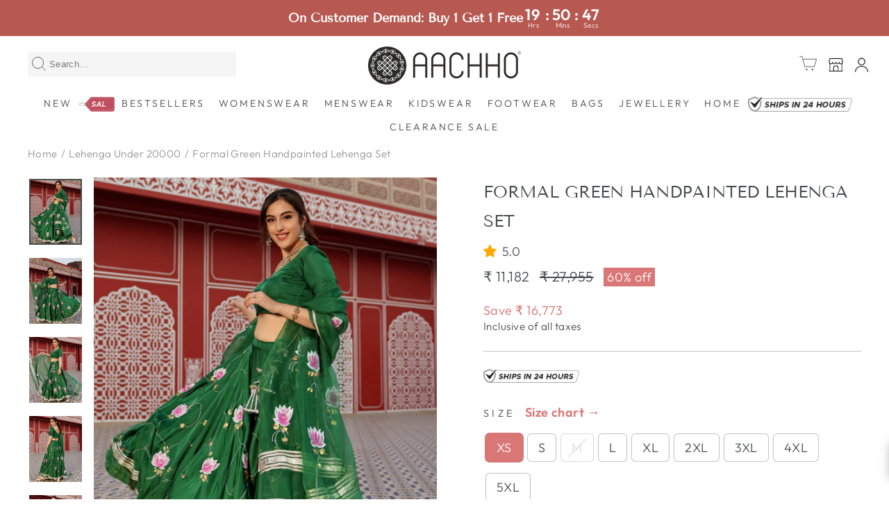

--- FILE ---
content_type: text/javascript; charset=utf-8
request_url: https://www.aachho.com/collections/lehenga-under-20000/products/formal-green-handpainted-lehenga-set.js
body_size: 1476
content:
{"id":6705113497666,"title":"Formal Green Handpainted Lehenga Set","handle":"formal-green-handpainted-lehenga-set","description":"\u003cmeta charset=\"utf-8\"\u003e\u003cmeta charset=\"utf-8\"\u003e\n\u003cp\u003eThis three piece set includes top, lehenga and dupatta.\u003cbr\u003e\u003cbr\u003eLehenga Description - \u003cmeta charset=\"utf-8\"\u003e\u003cspan data-mce-fragment=\"1\"\u003eModal \u003c\/span\u003eSatin handpainted floral print Lehenga.\u003cbr\u003eTop\/Blouse Description- \u003cmeta charset=\"utf-8\"\u003e\u003cspan data-mce-fragment=\"1\"\u003eModal \u003c\/span\u003eSatin green top blouse.\u003cbr\u003eDupatta description - Pure Organza handpainted floral print dupatta.\u003cbr\u003eHandpaint: Yes\u003cbr\u003eColour: Green\u003cbr\u003eLehenga top Fabric: Pure Organza\/Modal satin silk\u003cbr\u003eDupatta Fabric: Pure Organza\u003cbr\u003eNeckline: Sweetheart Neckline\u003cbr\u003eCare: Dry Clean Only\u003cbr\u003eModel Size: Model is wearing S Size \u003cbr\u003eModel Height: 5'7\"\u003cbr\u003e\u003cbr\u003eDISCLAIMER: Slight Colour variations may occur due to different screen resolutions.\u003c\/p\u003e","published_at":"2022-02-06T13:00:41+05:30","created_at":"2022-01-27T12:56:31+05:30","vendor":"Aachho","type":"Lehenga","tags":["4XL","5XL","__label:BESTSELLER","birthday_sale_2024","birthday_sale_2024_new","carnival_sale_2025","Category_Ath","category_high","Category_Womenswear","collection_bestseller","Collection_Lehenga Set","Color_Green","dhoom_dhamaka_sale_2024","Discount_25","Discount_25_New","diwali_sale","ELBOW","EOSS-2024","Fabric_Modal Satin","Fabric_Organza","Fabric_Satin","Festive","Ganesha_sale_2024","Gota Work","Gotapatti","Green","Handpainted","Handpainted Lehenga","High","L","Lehenga Set","Lehenga_collection","M","modal satin","navaratri_collection","Neckline_Sweetheart","new_arrivals_badal","nosale9-3","Occassion_festive","Organza","Pattern_Umbrella","print_floral","rakhi_sale_2024","S","Satin","Sleeves_Elbow","subcategory_lehenga-set","suitset-size","summer-sale","SWEETHEART","technique_handpainted","trending_collection","Umbrella","Work_Gota Patti","Work_Handpainted","XL","XS","XXL","XXXL"],"price":1118200,"price_min":1118200,"price_max":1118200,"available":true,"price_varies":false,"compare_at_price":2795500,"compare_at_price_min":2795500,"compare_at_price_max":2795500,"compare_at_price_varies":false,"variants":[{"id":39685627445314,"title":"XS","option1":"XS","option2":null,"option3":null,"sku":"ACHFGJAN45-XS","requires_shipping":true,"taxable":true,"featured_image":null,"available":true,"name":"Formal Green Handpainted Lehenga Set - XS","public_title":"XS","options":["XS"],"price":1118200,"weight":1490,"compare_at_price":2795500,"inventory_management":"shopify","barcode":"7397517325661","quantity_rule":{"min":1,"max":null,"increment":1},"quantity_price_breaks":[],"requires_selling_plan":false,"selling_plan_allocations":[]},{"id":39685627478082,"title":"S","option1":"S","option2":null,"option3":null,"sku":"ACHFGJAN45-S","requires_shipping":true,"taxable":true,"featured_image":null,"available":true,"name":"Formal Green Handpainted Lehenga Set - S","public_title":"S","options":["S"],"price":1118200,"weight":1490,"compare_at_price":2795500,"inventory_management":"shopify","barcode":"1949517325661","quantity_rule":{"min":1,"max":null,"increment":1},"quantity_price_breaks":[],"requires_selling_plan":false,"selling_plan_allocations":[]},{"id":39685627510850,"title":"M","option1":"M","option2":null,"option3":null,"sku":"ACHFGJAN45-M","requires_shipping":true,"taxable":true,"featured_image":null,"available":false,"name":"Formal Green Handpainted Lehenga Set - M","public_title":"M","options":["M"],"price":1118200,"weight":1490,"compare_at_price":2795500,"inventory_management":"shopify","barcode":"5511617325661","quantity_rule":{"min":1,"max":null,"increment":1},"quantity_price_breaks":[],"requires_selling_plan":false,"selling_plan_allocations":[]},{"id":39685627543618,"title":"L","option1":"L","option2":null,"option3":null,"sku":"ACHFGJAN45-L","requires_shipping":true,"taxable":true,"featured_image":null,"available":true,"name":"Formal Green Handpainted Lehenga Set - L","public_title":"L","options":["L"],"price":1118200,"weight":1490,"compare_at_price":2795500,"inventory_management":"shopify","barcode":"1162617325661","quantity_rule":{"min":1,"max":null,"increment":1},"quantity_price_breaks":[],"requires_selling_plan":false,"selling_plan_allocations":[]},{"id":39685627576386,"title":"XL","option1":"XL","option2":null,"option3":null,"sku":"ACHFGJAN45-XL","requires_shipping":true,"taxable":true,"featured_image":null,"available":true,"name":"Formal Green Handpainted Lehenga Set - XL","public_title":"XL","options":["XL"],"price":1118200,"weight":1490,"compare_at_price":2795500,"inventory_management":"shopify","barcode":"8024617325661","quantity_rule":{"min":1,"max":null,"increment":1},"quantity_price_breaks":[],"requires_selling_plan":false,"selling_plan_allocations":[]},{"id":39685627609154,"title":"2XL","option1":"2XL","option2":null,"option3":null,"sku":"ACHFGJAN45-2XL","requires_shipping":true,"taxable":true,"featured_image":null,"available":true,"name":"Formal Green Handpainted Lehenga Set - 2XL","public_title":"2XL","options":["2XL"],"price":1118200,"weight":1490,"compare_at_price":2795500,"inventory_management":"shopify","barcode":"2975617325661","quantity_rule":{"min":1,"max":null,"increment":1},"quantity_price_breaks":[],"requires_selling_plan":false,"selling_plan_allocations":[]},{"id":39685627641922,"title":"3XL","option1":"3XL","option2":null,"option3":null,"sku":"ACHFGJAN45-3XL","requires_shipping":true,"taxable":true,"featured_image":null,"available":true,"name":"Formal Green Handpainted Lehenga Set - 3XL","public_title":"3XL","options":["3XL"],"price":1118200,"weight":1490,"compare_at_price":2795500,"inventory_management":"shopify","barcode":"3727617325661","quantity_rule":{"min":1,"max":null,"increment":1},"quantity_price_breaks":[],"requires_selling_plan":false,"selling_plan_allocations":[]},{"id":39685627674690,"title":"4XL","option1":"4XL","option2":null,"option3":null,"sku":"ACHFGJAN45-4XL","requires_shipping":true,"taxable":true,"featured_image":null,"available":true,"name":"Formal Green Handpainted Lehenga Set - 4XL","public_title":"4XL","options":["4XL"],"price":1118200,"weight":1490,"compare_at_price":2795500,"inventory_management":"shopify","barcode":"3009617325661","quantity_rule":{"min":1,"max":null,"increment":1},"quantity_price_breaks":[],"requires_selling_plan":false,"selling_plan_allocations":[]},{"id":39685627707458,"title":"5XL","option1":"5XL","option2":null,"option3":null,"sku":"ACHFGJAN45-5XL","requires_shipping":true,"taxable":true,"featured_image":null,"available":true,"name":"Formal Green Handpainted Lehenga Set - 5XL","public_title":"5XL","options":["5XL"],"price":1118200,"weight":1490,"compare_at_price":2795500,"inventory_management":"shopify","barcode":"8550717325661","quantity_rule":{"min":1,"max":null,"increment":1},"quantity_price_breaks":[],"requires_selling_plan":false,"selling_plan_allocations":[]}],"images":["\/\/cdn.shopify.com\/s\/files\/1\/2542\/7564\/products\/16_aa6ca8e3-cc15-4fad-9030-830d80e974c9.png?v=1684505351","\/\/cdn.shopify.com\/s\/files\/1\/2542\/7564\/products\/20_0e1feeae-8a9e-4d1a-8ec3-caf185d02f7e.png?v=1684505346","\/\/cdn.shopify.com\/s\/files\/1\/2542\/7564\/products\/14_41ee9d49-66f6-4c07-ae86-d2cc57601089.png?v=1684505346","\/\/cdn.shopify.com\/s\/files\/1\/2542\/7564\/products\/15_96c8c733-2384-4162-89ca-6140bb1a57e6.png?v=1684505346","\/\/cdn.shopify.com\/s\/files\/1\/2542\/7564\/products\/12_409bf181-beeb-4c6b-9588-e122c3d1e4f5.png?v=1684505346","\/\/cdn.shopify.com\/s\/files\/1\/2542\/7564\/products\/13_265c5de6-78e0-4de8-a4e3-3082241f775c.png?v=1684505346","\/\/cdn.shopify.com\/s\/files\/1\/2542\/7564\/products\/17_b1261bad-e883-4259-93ea-70e09d51bf80.png?v=1684505346","\/\/cdn.shopify.com\/s\/files\/1\/2542\/7564\/products\/18_822389fa-0d6b-40ef-beb8-bf925cb18d3f.png?v=1684505351","\/\/cdn.shopify.com\/s\/files\/1\/2542\/7564\/products\/19_cbf16ac1-8206-4e7a-b459-fbb7ac50fe29.png?v=1684505346"],"featured_image":"\/\/cdn.shopify.com\/s\/files\/1\/2542\/7564\/products\/16_aa6ca8e3-cc15-4fad-9030-830d80e974c9.png?v=1684505351","options":[{"name":"Size","position":1,"values":["XS","S","M","L","XL","2XL","3XL","4XL","5XL"]}],"url":"\/products\/formal-green-handpainted-lehenga-set","media":[{"alt":null,"id":22778199048258,"position":1,"preview_image":{"aspect_ratio":0.8,"height":3377,"width":2702,"src":"https:\/\/cdn.shopify.com\/s\/files\/1\/2542\/7564\/products\/16_aa6ca8e3-cc15-4fad-9030-830d80e974c9.png?v=1684505351"},"aspect_ratio":0.8,"height":3377,"media_type":"image","src":"https:\/\/cdn.shopify.com\/s\/files\/1\/2542\/7564\/products\/16_aa6ca8e3-cc15-4fad-9030-830d80e974c9.png?v=1684505351","width":2702},{"alt":null,"id":22778197966914,"position":2,"preview_image":{"aspect_ratio":0.8,"height":3377,"width":2702,"src":"https:\/\/cdn.shopify.com\/s\/files\/1\/2542\/7564\/products\/20_0e1feeae-8a9e-4d1a-8ec3-caf185d02f7e.png?v=1684505346"},"aspect_ratio":0.8,"height":3377,"media_type":"image","src":"https:\/\/cdn.shopify.com\/s\/files\/1\/2542\/7564\/products\/20_0e1feeae-8a9e-4d1a-8ec3-caf185d02f7e.png?v=1684505346","width":2702},{"alt":null,"id":22778197999682,"position":3,"preview_image":{"aspect_ratio":0.8,"height":3377,"width":2702,"src":"https:\/\/cdn.shopify.com\/s\/files\/1\/2542\/7564\/products\/14_41ee9d49-66f6-4c07-ae86-d2cc57601089.png?v=1684505346"},"aspect_ratio":0.8,"height":3377,"media_type":"image","src":"https:\/\/cdn.shopify.com\/s\/files\/1\/2542\/7564\/products\/14_41ee9d49-66f6-4c07-ae86-d2cc57601089.png?v=1684505346","width":2702},{"alt":null,"id":22778198032450,"position":4,"preview_image":{"aspect_ratio":0.8,"height":3377,"width":2702,"src":"https:\/\/cdn.shopify.com\/s\/files\/1\/2542\/7564\/products\/15_96c8c733-2384-4162-89ca-6140bb1a57e6.png?v=1684505346"},"aspect_ratio":0.8,"height":3377,"media_type":"image","src":"https:\/\/cdn.shopify.com\/s\/files\/1\/2542\/7564\/products\/15_96c8c733-2384-4162-89ca-6140bb1a57e6.png?v=1684505346","width":2702},{"alt":null,"id":22778198065218,"position":5,"preview_image":{"aspect_ratio":0.8,"height":3377,"width":2702,"src":"https:\/\/cdn.shopify.com\/s\/files\/1\/2542\/7564\/products\/12_409bf181-beeb-4c6b-9588-e122c3d1e4f5.png?v=1684505346"},"aspect_ratio":0.8,"height":3377,"media_type":"image","src":"https:\/\/cdn.shopify.com\/s\/files\/1\/2542\/7564\/products\/12_409bf181-beeb-4c6b-9588-e122c3d1e4f5.png?v=1684505346","width":2702},{"alt":null,"id":22778198097986,"position":6,"preview_image":{"aspect_ratio":0.8,"height":3377,"width":2702,"src":"https:\/\/cdn.shopify.com\/s\/files\/1\/2542\/7564\/products\/13_265c5de6-78e0-4de8-a4e3-3082241f775c.png?v=1684505346"},"aspect_ratio":0.8,"height":3377,"media_type":"image","src":"https:\/\/cdn.shopify.com\/s\/files\/1\/2542\/7564\/products\/13_265c5de6-78e0-4de8-a4e3-3082241f775c.png?v=1684505346","width":2702},{"alt":null,"id":22778198130754,"position":7,"preview_image":{"aspect_ratio":0.8,"height":3377,"width":2702,"src":"https:\/\/cdn.shopify.com\/s\/files\/1\/2542\/7564\/products\/17_b1261bad-e883-4259-93ea-70e09d51bf80.png?v=1684505346"},"aspect_ratio":0.8,"height":3377,"media_type":"image","src":"https:\/\/cdn.shopify.com\/s\/files\/1\/2542\/7564\/products\/17_b1261bad-e883-4259-93ea-70e09d51bf80.png?v=1684505346","width":2702},{"alt":null,"id":22778199081026,"position":8,"preview_image":{"aspect_ratio":0.8,"height":3377,"width":2702,"src":"https:\/\/cdn.shopify.com\/s\/files\/1\/2542\/7564\/products\/18_822389fa-0d6b-40ef-beb8-bf925cb18d3f.png?v=1684505351"},"aspect_ratio":0.8,"height":3377,"media_type":"image","src":"https:\/\/cdn.shopify.com\/s\/files\/1\/2542\/7564\/products\/18_822389fa-0d6b-40ef-beb8-bf925cb18d3f.png?v=1684505351","width":2702},{"alt":null,"id":22778198163522,"position":9,"preview_image":{"aspect_ratio":0.8,"height":3377,"width":2702,"src":"https:\/\/cdn.shopify.com\/s\/files\/1\/2542\/7564\/products\/19_cbf16ac1-8206-4e7a-b459-fbb7ac50fe29.png?v=1684505346"},"aspect_ratio":0.8,"height":3377,"media_type":"image","src":"https:\/\/cdn.shopify.com\/s\/files\/1\/2542\/7564\/products\/19_cbf16ac1-8206-4e7a-b459-fbb7ac50fe29.png?v=1684505346","width":2702}],"requires_selling_plan":false,"selling_plan_groups":[]}